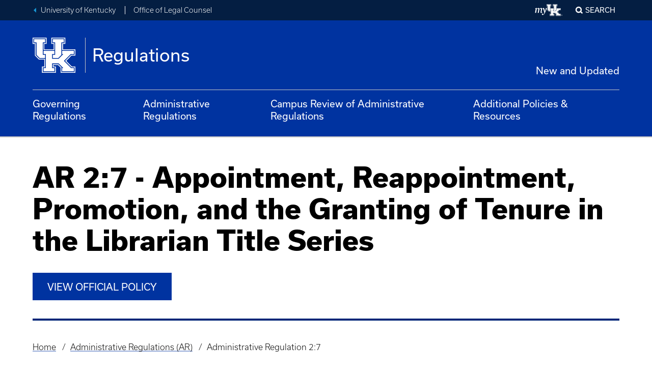

--- FILE ---
content_type: text/html; charset=UTF-8
request_url: https://regs.uky.edu/administrative-regulation/ar-27
body_size: 9834
content:
<!DOCTYPE html>
<html lang="en" dir="ltr" prefix="og: https://ogp.me/ns#">
  <head>
    <meta charset="utf-8" />
<meta name="description" content="This regulation establishes the requirements for appointment, reappointment, promotion, and the granting of tenure in the Librarian Title Series. Responsible Official / Office: Provost Effective Date: 10/06/2011" />
<link rel="canonical" href="https://regs.uky.edu/administrative-regulation/ar-27" />
<meta name="Generator" content="Drupal 10 (https://www.drupal.org)" />
<meta name="MobileOptimized" content="width" />
<meta name="HandheldFriendly" content="true" />
<meta name="viewport" content="width=device-width, initial-scale=1.0" />
<link rel="icon" href="/themes/uky_platform/ukd8/favicon.ico" type="image/vnd.microsoft.icon" />

    <title>Administrative Regulation 2:7 | University Regulations</title>
    <link rel="stylesheet" media="all" href="/sites/default/files/css/css_TVfOfIcNnUUvzrHPJ6BlvPz7uV1OK8rcRcA3JQhW0Ak.css?delta=0&amp;language=en&amp;theme=ukd8&amp;include=eJzLycxNLS7Jz0vVz4GxdIori0tSc_WTEotTdUqzUyz003PykxJzIOzcxMw83bzEMgCGKhWh" />
<link rel="stylesheet" media="all" href="/sites/default/files/css/css_hKZXgK6HASHZgz5u3KAM1zZh1Snt7BqqTwpU3YpWUDg.css?delta=1&amp;language=en&amp;theme=ukd8&amp;include=eJzLycxNLS7Jz0vVz4GxdIori0tSc_WTEotTdUqzUyz003PykxJzIOzcxMw83bzEMgCGKhWh" />

    

    <!-- Google Tag Manager -->
        <script>(function(w,d,s,l,i){w[l]=w[l]||[];w[l].push({'gtm.start':
        new Date().getTime(),event:'gtm.js'});var f=d.getElementsByTagName(s)[0],
        j=d.createElement(s),dl=l!='dataLayer'?'&l='+l:'';j.async=true;j.src=
        'https://www.googletagmanager.com/gtm.js?id='+i+dl;f.parentNode.insertBefore(j,f);
        })(window,document,'script','dataLayer','GTM-TRBK72');</script>
    <!-- End Google Tag Manager -->

  </head>
  <body class="path-node page-node-type-regulation">

    <!-- Google Tag Manager (noscript) -->
        <noscript><iframe src="https://www.googletagmanager.com/ns.html?id=GTM-TRBK72"
        height="0" width="0" style="display:none;visibility:hidden"></iframe></noscript>
    <!-- End Google Tag Manager (noscript) -->
    <!-- TWIG INCLUDE : @molecules/skip-nav.html.twig" --><!-- TWIG INCLUDE : @atoms/link.html.twig" --><a href="#main-content" class="skip-nav">
          Skip to main
    </a>
<!-- END TWIG INCLUDE : @atoms/link.html.twig" --><!-- END TWIG INCLUDE : @molecules/skip-nav.html.twig" -->    
      <div class="dialog-off-canvas-main-canvas" data-off-canvas-main-canvas>
      <div class="region region-alert">
    <div id="block-emergencyalert" class="block-emergencyalert block block-emergency-alerts block-emergency-alert">
  
    
      
  </div>
  </div>

<!-- TWIG INCLUDE : @components/universal-header.html.twig" --><div class="slab universal-header slab--blue-gray"  >
            <div class="slab__wrapper">
                    <div class="universal-header__layout">
                        <div class="universal-breadcrumb">
                                <ul>
                    <li><a class="link--fancy-reverse" href="https://www.uky.edu/" title="Back to University of Kentucky home page">University of Kentucky</a></li>
                                        <li><a href="https://legal.uky.edu" title="Back to Office of Legal Counsel home page">Office of Legal Counsel</a></li>
                                    </ul>
            </div>
                        <!-- TWIG INCLUDE : @molecules/universal-nav.html.twig" -->
<div class="universal-nav" aria-labelledby="UniversalNavLabel-696bc37cadd5e">
    <div class="show-for-sr" id="UniversalNavLabel-696bc37cadd5e">University-wide Navigation</div>
    
    <!-- TWIG INCLUDE : @atoms/my-uk-logo.html.twig" --><a class="my-uk-logo" href="https://myuk.uky.edu" title="Log into the myUK portal">
    <svg focusable="false" aria-hidden="true" viewbox="0 0 61 27" xmlns="http://www.w3.org/2000/svg">
    <g fill="currentColor" fill-rule="evenodd">
        <path d="M57.878 24.676c0-.174.034-.337.1-.49a1.29 1.29 0 0 1 .668-.669c.152-.067.315-.1.488-.1s.336.033.488.1a1.29 1.29 0 0 1 .668.67c.066.152.1.315.1.49 0 .174-.034.336-.1.488a1.284 1.284 0 0 1-.668.671c-.152.067-.315.101-.488.101s-.336-.034-.488-.1a1.289 1.289 0 0 1-.668-.672 1.215 1.215 0 0 1-.1-.489zm.182 0a1.103 1.103 0 0 0 .314.763c.098.097.211.174.341.23.13.056.27.085.42.085a1.053 1.053 0 0 0 .758-.315c.096-.098.173-.211.23-.343.056-.13.084-.27.084-.42a1.06 1.06 0 0 0-.314-.761 1.053 1.053 0 0 0-.759-.316 1.054 1.054 0 0 0-.76.316 1.099 1.099 0 0 0-.314.761zm.8.722h-.182v-1.453h.557c.164 0 .281.034.352.103.068.069.104.168.104.3 0 .068-.01.125-.03.173a.358.358 0 0 1-.196.197.635.635 0 0 1-.138.043l.43.637h-.205l-.432-.637h-.26v.637zm0-.799h.233c.05 0 .1-.002.149-.005a.426.426 0 0 0 .133-.031.246.246 0 0 0 .097-.075.235.235 0 0 0 .037-.14.226.226 0 0 0-.029-.118.225.225 0 0 0-.075-.072.32.32 0 0 0-.104-.038.566.566 0 0 0-.117-.012h-.323v.491zm-46.745-6.412c0-.346.068-.833.162-1.227l.744-4c.326-1.782.187-2.591-1.07-2.591-.72 0-1.325.254-2.279.786l-1.371 8.142H5.952l1.071-6.338c.301-1.804.232-2.59-1-2.59-.744 0-1.326.254-2.28.786l-1.371 8.142H0l1.465-8.582L0 9.767v-.232l3.953-1.156.093.07-.326 2.15.094.07C5.394 9.235 6.65 8.518 7.79 8.518c1.278 0 1.814.925 1.836 2.105l.093.07c1.558-1.435 2.86-2.175 4.023-2.175 1.604 0 2.116 1.457 1.675 3.793l-.907 4.742c-.164.926.046 1.204 2.116 1.25l.068.162c-1.046.647-2.208 1.087-3.115 1.087-1.07 0-1.464-.578-1.464-1.365"/>
        <path d="M15.13 22.333c0-.754.44-1.416 1.188-1.416.945 0 1.451 1.028 1.407 2.284.968-.548 2.068-1.919 2.816-3.358-.616-3.265-1.672-6.988-2.31-8.587-.243-.594-.462-.822-.88-.822-.264 0-.704.092-1.364.343l-.132-.183c.858-1.096 1.848-2.033 2.75-2.033.77 0 1.166.389 1.54 1.142.572 1.097 1.386 4.134 1.826 7.217h.109a71.802 71.802 0 0 0 1.98-8.542h.176l2.023 1.006c-1.957 4.658-4.31 10.985-6.774 13.475-.858.867-1.606 1.347-2.486 1.347-1.165 0-1.87-.868-1.87-1.873m19.511-9.431h-1.71v-9.16h1.711V1.454h-7.983v2.29h1.71v9.16l2.281 2.29h3.992zm5.703 2.29h3.991l2.282-2.29V3.744h1.71v-2.29h-7.983v2.29h1.71v9.158h-1.71z"/>
        <path d="M48.469 17.339l4.99-5.01h2.28V10.04h-8.554v2.29h.856l-3.421 3.434h-4.847V12.33h1.71v-2.29H33.5v2.29h1.71v10.303H33.5v2.29h7.984v-2.29h-1.71V19.2h4.847l3.42 3.434h-.855v2.29h8.554v-2.29h-1.996z"/>
        <path d="M39.201.308v4.58h1.711v4.007H34.07V4.888h1.712V.308H25.516v4.58h1.711v8.587l2.85 2.862h3.992v5.152h-1.71v4.58h10.264v-4.58h-1.71v-1.146h3.136l1.996 2.005v3.721H56.88v-4.58h-2.567l-4.133-4.15 3.848-3.864h2.852v-4.58h-9.124V4.888h1.71V.308H39.2zm.571.573h9.125v3.435h-1.711v5.152h9.123v3.434h-2.565l-4.42 4.437 4.705 4.722h2.28v3.436h-9.693V22.06l-2.282-2.29h-3.991v2.29h1.71v3.436h-9.125V22.06h1.712v-6.297h-4.278l-2.566-2.576V4.316h-1.711V.88h9.124v3.435H33.5v5.152h7.985V4.316h-1.712V.88z"/>
    </g>
    </svg>
    <span class="show-for-sr">My UK</span>
</a>
<!-- END TWIG INCLUDE : @atoms/my-uk-logo.html.twig" -->    
                    <div class="modal-display mfp-hide" id="modal_popup_-696bc37cadef4">
                    <!-- TWIG INCLUDE : @components/search-form.html.twig" --><form class="search" id="search-form" method="get" action="/search/node">
  <label for="search-keywords-696bc37cadfaa">Search our Site</label>
  <div class="control-group">
    <input type="text" name="q" id="search-keywords-696bc37cadfaa" />
    <button class="icon-only">
      <!-- TWIG INCLUDE : @atoms/icon-label.html.twig" --><span class="icon-label "><span class="ic ic--magnify" aria-hidden="true"></span><span class="label ">search</span></span><!-- END TWIG INCLUDE : @atoms/icon-label.html.twig" -->    </button>
  </div>
</form>

<script>
document.getElementById("search-form").addEventListener("submit", function (event) {
    // Prevent the form from being submitted
    event.preventDefault();
    
    var searchId = "search-keywords-696bc37cadfaa";
    var searchTerm = document.getElementById(searchId).value.trim();
    
    if (searchTerm !== "") {
        window.location.href = this.action + "?keys=" + encodeURIComponent(searchTerm);
    }
});
</script><!-- END TWIG INCLUDE : @components/search-form.html.twig" -->            </div>

<button class="modal-control mfp-inline search-control" data-mfp-src="#modal_popup_-696bc37cadef4">Search</button>

</div>
<!-- END TWIG INCLUDE : @molecules/universal-nav.html.twig" -->        </div>
            </div>
    </div>
<!-- END TWIG INCLUDE : @components/universal-header.html.twig" --><!-- TWIG INCLUDE : @components/global-header.html.twig" --><header id="MainHeader" class="global-header ">
<div class="slab global-header__masthead"  >
            <div class="slab__wrapper">
                    <div class="global-header__banner">
                              <!-- TWIG INCLUDE : @molecules/site-identity.html.twig" -->

<a href="/" class="site-identity">
    <div class="site-identity__main">
        <div class="site-identity__logo">
            <!-- TWIG INCLUDE : @atoms/uk-logo.html.twig" --><span class="uk-logo-svg">
    <svg focusable="false" preserveAspectRatio="xMidYMid meet" viewBox="0 0 85 69" xmlns="http://www.w3.org/2000/svg" aria-hidden="true">
        <g fill="currentColor" fill-rule="evenodd">
            <path d="M24.466 33.753H19.88V9.234h4.587V3.106H3.056v6.128h4.589v24.52l6.118 6.129h10.703zm15.292 6.13h10.705l6.117-6.13V9.236h4.586v-6.13H39.758v6.13h4.588v24.517h-4.588z"/>
            <path d="M61.55 45.628l13.38-13.407h6.117v-6.13H58.108v6.13h2.294l-9.174 9.193H38.23v-9.193h4.588v-6.13h-21.41v6.13h4.587v27.581h-4.587v6.129h21.41v-6.129H38.23v-9.194h12.998l9.173 9.194h-2.293v6.129h22.939v-6.129h-5.353z"/>
            <path d="M36.7.041V12.3h4.588v10.728H22.937V12.299h4.589V.041H0V12.3h4.587v22.985h.003l-.003.002 7.646 7.66h10.705v13.792h-4.589v12.26h27.525v-12.26h-4.586v-3.066h8.41l5.353 5.365v9.96h29.052l.002-12.259h-6.882L66.138 45.63l10.32-10.343h7.647l-.002-12.26-24.465.001V12.299h4.587V.041H36.701zm1.528 1.533h24.469v9.195h-4.589v13.79h24.468v9.193h-6.882L63.843 45.63 76.46 58.27h6.116v9.196H56.58V58.27h-.001l-6.118-6.13H39.758v6.13h4.587v9.196H19.878V58.27h4.59V41.415h-11.47l-6.883-6.897v-23.75H1.528V1.574h24.467v9.195h-4.588v13.79h21.41v-13.79h-4.59V1.574z"/>
        </g>
    </svg>
    <span class="show-for-sr">University of Kentucky</span>
</span><!-- END TWIG INCLUDE : @atoms/uk-logo.html.twig" -->        </div>
        <div class="site-identity__wordmark">
            <span class="site-identity__wordmark__row         ">Regulations</span>
            <span class="site-identity__wordmark__row         "></span>
        </div>
    </div>
</a>	

<!-- END TWIG INCLUDE : @molecules/site-identity.html.twig" -->                          <div class="utility-nav region region-utility-nav">
    <nav role="navigation" aria-labelledby="block-utilitynav-utility-nav" id="block-utilitynav" class="block-utilitynav block block-menu navigation menu--utility-nav">
            
  <div class="block-title show-for-sr" id="block-utilitynav-utility-nav">Utility Nav</div>
  

          
              <ul block_id="block-utilitynav" class="menu">
                    <li class="menu-item">
        <a href="/news" data-drupal-link-system-path="news">New and Updated</a>
              </li>
        </ul>
  



  </nav>

  </div>

                        <!-- TWIG INCLUDE : @molecules/toggle-button.html.twig" --><!-- TWIG INCLUDE : @atoms/icon-button.html.twig" --><button 
		class="button--icon menu-button toggle-button"
			data-toggle="#MobileNav"
			data-toggle-viz="1"
			data-toggle-toggled-label="Close"
			data-toggle-toggled-icon="close"
				aria-pressed="false"
	><!-- TWIG INCLUDE : @atoms/icon-label.html.twig" --><span class="icon-label icon-label--stacked"><span class="ic ic--menu" aria-hidden="true"></span><span class="label ">Menu</span></span><!-- END TWIG INCLUDE : @atoms/icon-label.html.twig" --></button><!-- END TWIG INCLUDE : @atoms/icon-button.html.twig" --><!-- END TWIG INCLUDE : @molecules/toggle-button.html.twig" -->        </div>
            </div>
    </div>
<div class="slab global-header__nav-bar"  >
            <div class="slab__wrapper">
                      <div class="global-nav region region-top-nav">
    <nav role="navigation" aria-labelledby="block-uky-main-menu-main-navigation" id="block-uky-main-menu" class="block-uky-main-menu block block-menu navigation menu--main">
            
  <div class="block-title show-for-sr" id="block-uky-main-menu-main-navigation">Main navigation</div>
  

          <!-- TWIG INCLUDE : @components/menu/megamenu.twig" --><ul role="list"  class="menu-level-0" tabindex="-1">
          <li class="main-nav-dropdown-container">

          <a class="main-nav-dropdown-button" href="/governing-regulation">Governing Regulations</a>
        </li>
            <li class="main-nav-dropdown-container">

          <a class="main-nav-dropdown-button" href="/administrative-regulation">Administrative Regulations</a>
        </li>
            <li class="main-nav-dropdown-container">

          <a class="main-nav-dropdown-button" href="/campus-review-ars">Campus Review of Administrative Regulations</a>
        </li>
            <li class="main-nav-dropdown-container">

          <a class="main-nav-dropdown-button" href="/additional-policies-resources">Additional Policies &amp; Resources</a>
        </li>
    </ul>

<!-- END TWIG INCLUDE : @components/menu/megamenu.twig" -->

  </nav>

  </div>

            </div>
    </div>
<div class="slab mobile-nav" hidden id=MobileNav>
            <div class="slab__wrapper">
                    <!-- TWIG INCLUDE : @molecules/mobile-tab-nav.html.twig" -->

<div class="mobile-tab-nav  js-tabs">    
    <ul class="js-tablist">
                        <!-- TWIG INCLUDE : @molecules/tab-tab.html.twig" --><li class="js-tablist__item">
    <a href="#mobile_mainmenu" id="label_mobile_mainmenu" class="js-tablist__link">Main Menu / Search</a>
</li><!-- END TWIG INCLUDE : @molecules/tab-tab.html.twig" -->        </ul>
            <div id="mobile_mainmenu" class="js-tabcontent">
                    <div class="mobile-tab-nav__menus">
                      <div class="region region-mobile-tab-mainmenu">
    
  <nav role="navigation" aria-labelledby="mobile_block-mainnavigation-3-main-navigation-mobile" id="block-mainnavigation-3" class="block-mainnavigation-3 block global-nav navigation menu--main">

    <div class="show-for-sr" id="MainNavLabel5d88e64ca18ad">Main Navigation</div>
    <a href="https://regs.uky.edu/" class="ic ic--home"><span class="show-for-sr">Return to Home Page</span></a>

                <!-- TWIG INCLUDE : @components/menu/megamenu-mobile.twig" --><div class="menu-level-0" tabindex="-1">
  
          <a class="main-nav-dropdown-button" href="/governing-regulation">Governing Regulations</a>
      
          <a class="main-nav-dropdown-button" href="/administrative-regulation">Administrative Regulations</a>
      
          <a class="main-nav-dropdown-button" href="/campus-review-ars">Campus Review of Administrative Regulations</a>
      
          <a class="main-nav-dropdown-button" href="/additional-policies-resources">Additional Policies &amp; Resources</a>
      </div>
<!-- END TWIG INCLUDE : @components/menu/megamenu-mobile.twig" -->

      </nav>


  </div>

                <hr/>
                     
                </div>
                <div class="mobile-tab-nav__universal">
                                        <!-- TWIG INCLUDE : @molecules/universal-nav.html.twig" -->
<div class="universal-nav" aria-labelledby="UniversalNavLabel-696bc37cafe43">
    <div class="show-for-sr" id="UniversalNavLabel-696bc37cafe43">University-wide Navigation</div>
    
    <!-- TWIG INCLUDE : @atoms/my-uk-logo.html.twig" --><a class="my-uk-logo" href="https://myuk.uky.edu" title="Log into the myUK portal">
    <svg focusable="false" aria-hidden="true" viewbox="0 0 61 27" xmlns="http://www.w3.org/2000/svg">
    <g fill="currentColor" fill-rule="evenodd">
        <path d="M57.878 24.676c0-.174.034-.337.1-.49a1.29 1.29 0 0 1 .668-.669c.152-.067.315-.1.488-.1s.336.033.488.1a1.29 1.29 0 0 1 .668.67c.066.152.1.315.1.49 0 .174-.034.336-.1.488a1.284 1.284 0 0 1-.668.671c-.152.067-.315.101-.488.101s-.336-.034-.488-.1a1.289 1.289 0 0 1-.668-.672 1.215 1.215 0 0 1-.1-.489zm.182 0a1.103 1.103 0 0 0 .314.763c.098.097.211.174.341.23.13.056.27.085.42.085a1.053 1.053 0 0 0 .758-.315c.096-.098.173-.211.23-.343.056-.13.084-.27.084-.42a1.06 1.06 0 0 0-.314-.761 1.053 1.053 0 0 0-.759-.316 1.054 1.054 0 0 0-.76.316 1.099 1.099 0 0 0-.314.761zm.8.722h-.182v-1.453h.557c.164 0 .281.034.352.103.068.069.104.168.104.3 0 .068-.01.125-.03.173a.358.358 0 0 1-.196.197.635.635 0 0 1-.138.043l.43.637h-.205l-.432-.637h-.26v.637zm0-.799h.233c.05 0 .1-.002.149-.005a.426.426 0 0 0 .133-.031.246.246 0 0 0 .097-.075.235.235 0 0 0 .037-.14.226.226 0 0 0-.029-.118.225.225 0 0 0-.075-.072.32.32 0 0 0-.104-.038.566.566 0 0 0-.117-.012h-.323v.491zm-46.745-6.412c0-.346.068-.833.162-1.227l.744-4c.326-1.782.187-2.591-1.07-2.591-.72 0-1.325.254-2.279.786l-1.371 8.142H5.952l1.071-6.338c.301-1.804.232-2.59-1-2.59-.744 0-1.326.254-2.28.786l-1.371 8.142H0l1.465-8.582L0 9.767v-.232l3.953-1.156.093.07-.326 2.15.094.07C5.394 9.235 6.65 8.518 7.79 8.518c1.278 0 1.814.925 1.836 2.105l.093.07c1.558-1.435 2.86-2.175 4.023-2.175 1.604 0 2.116 1.457 1.675 3.793l-.907 4.742c-.164.926.046 1.204 2.116 1.25l.068.162c-1.046.647-2.208 1.087-3.115 1.087-1.07 0-1.464-.578-1.464-1.365"/>
        <path d="M15.13 22.333c0-.754.44-1.416 1.188-1.416.945 0 1.451 1.028 1.407 2.284.968-.548 2.068-1.919 2.816-3.358-.616-3.265-1.672-6.988-2.31-8.587-.243-.594-.462-.822-.88-.822-.264 0-.704.092-1.364.343l-.132-.183c.858-1.096 1.848-2.033 2.75-2.033.77 0 1.166.389 1.54 1.142.572 1.097 1.386 4.134 1.826 7.217h.109a71.802 71.802 0 0 0 1.98-8.542h.176l2.023 1.006c-1.957 4.658-4.31 10.985-6.774 13.475-.858.867-1.606 1.347-2.486 1.347-1.165 0-1.87-.868-1.87-1.873m19.511-9.431h-1.71v-9.16h1.711V1.454h-7.983v2.29h1.71v9.16l2.281 2.29h3.992zm5.703 2.29h3.991l2.282-2.29V3.744h1.71v-2.29h-7.983v2.29h1.71v9.158h-1.71z"/>
        <path d="M48.469 17.339l4.99-5.01h2.28V10.04h-8.554v2.29h.856l-3.421 3.434h-4.847V12.33h1.71v-2.29H33.5v2.29h1.71v10.303H33.5v2.29h7.984v-2.29h-1.71V19.2h4.847l3.42 3.434h-.855v2.29h8.554v-2.29h-1.996z"/>
        <path d="M39.201.308v4.58h1.711v4.007H34.07V4.888h1.712V.308H25.516v4.58h1.711v8.587l2.85 2.862h3.992v5.152h-1.71v4.58h10.264v-4.58h-1.71v-1.146h3.136l1.996 2.005v3.721H56.88v-4.58h-2.567l-4.133-4.15 3.848-3.864h2.852v-4.58h-9.124V4.888h1.71V.308H39.2zm.571.573h9.125v3.435h-1.711v5.152h9.123v3.434h-2.565l-4.42 4.437 4.705 4.722h2.28v3.436h-9.693V22.06l-2.282-2.29h-3.991v2.29h1.71v3.436h-9.125V22.06h1.712v-6.297h-4.278l-2.566-2.576V4.316h-1.711V.88h9.124v3.435H33.5v5.152h7.985V4.316h-1.712V.88z"/>
    </g>
    </svg>
    <span class="show-for-sr">My UK</span>
</a>
<!-- END TWIG INCLUDE : @atoms/my-uk-logo.html.twig" -->    
                    <div class="modal-display mfp-hide" id="modal_popup_-696bc37cafe5f">
                    <!-- TWIG INCLUDE : @components/search-form.html.twig" --><form class="search" id="search-form" method="get" action="/search/node">
  <label for="search-keywords-696bc37cafe66">Search our Site</label>
  <div class="control-group">
    <input type="text" name="q" id="search-keywords-696bc37cafe66" />
    <button class="icon-only">
      <!-- TWIG INCLUDE : @atoms/icon-label.html.twig" --><span class="icon-label "><span class="ic ic--magnify" aria-hidden="true"></span><span class="label ">search</span></span><!-- END TWIG INCLUDE : @atoms/icon-label.html.twig" -->    </button>
  </div>
</form>

<script>
document.getElementById("search-form").addEventListener("submit", function (event) {
    // Prevent the form from being submitted
    event.preventDefault();
    
    var searchId = "search-keywords-696bc37cafe66";
    var searchTerm = document.getElementById(searchId).value.trim();
    
    if (searchTerm !== "") {
        window.location.href = this.action + "?keys=" + encodeURIComponent(searchTerm);
    }
});
</script><!-- END TWIG INCLUDE : @components/search-form.html.twig" -->            </div>

<button class="modal-control mfp-inline search-control" data-mfp-src="#modal_popup_-696bc37cafe5f">Search</button>

</div>
<!-- END TWIG INCLUDE : @molecules/universal-nav.html.twig" -->                </div>
            </div>        

        <a class="back-to-top ic ic--angle-up" href="#MobileNav"><span class="show-for-sr">Back to Tabs</span></a>
</div>

 <!-- END TWIG INCLUDE : @molecules/mobile-tab-nav.html.twig" -->            </div>
    </div>
</header>
<!-- END TWIG INCLUDE : @components/global-header.html.twig" --><main class="main" id="main-content">
						
		
		
			  <div class="region region-content">
    <div data-drupal-messages-fallback class="hidden"></div><div id="block-uky-content" class="block-uky-content block block-system block-system-main-block">
  
    
      <div class="node node--type-regulation node--promoted node--view-mode-full">

  
  

    <!-- TWIG INCLUDE : @components/text-page-header.html.twig" --><div class="slab slab--wildcat-white page-header page-header--text"  >
            <div class="slab__wrapper">
                    <!-- TWIG INCLUDE : @molecules/page-header-text.html.twig" -->
            <div class="field field--name-field-headline-group field--type-headline-group field--label-hidden field__item"><h1 class="headline-group"><span class="headline-group__head">AR 2:7  - Appointment, Reappointment, Promotion, and the Granting of Tenure in the Librarian Title Series</span>
</h1>
</div>
      
    <!-- TWIG INCLUDE : @molecules/cta-group.html.twig" --><div class="cta-group">
  <a href="/sites/default/files/2022-03/ar2-7.pdf" class="button">
        View Official Policy
  </a>

  
</div><!-- END TWIG INCLUDE : @molecules/cta-group.html.twig" --><!-- END TWIG INCLUDE : @molecules/page-header-text.html.twig" -->            </div>
    </div>
<!-- END TWIG INCLUDE : @components/text-page-header.html.twig" -->
  <div class="slab slab--thin slab--wildcat-white"  >
            <div class="slab__wrapper">
                <nav class="breadcrumb breadcrumbs" role="navigation" aria-labelledby="system-breadcrumb">
      <h2 id="system-breadcrumb" class="visually-hidden">Breadcrumb</h2>
      <ul>
              <li>
                      <a href="/">Home</a>
                  </li>
              <li>
                      <a href="/administrative-regulation">Administrative Regulations (AR)</a>
                  </li>
              <li>
                      Administrative Regulation 2:7
                  </li>
            </ol>
    </nav>
          </div>
    </div>

  
  
        <div class="slab slab--wildcat-white">
    <div class="grid grid--major-left">
        <div class="grid__column grid__column--major">
                        <div class="editorial"><p>This regulation establishes the requirements for appointment, reappointment, promotion, and the granting of tenure in the Librarian Title Series.</p>
<p>&nbsp;</p>
<p><strong>Responsible Official / Office:&nbsp;&nbsp;</strong>Provost</p>
<p><strong>Effective Date:&nbsp;</strong>10/06/2011</p>
</div>

  
              </div>                        
        <div class="grid__column grid__column--minor">
                    
              </div>
    </div>
</div>    
    
  
</div>


  </div>
  </div>


					
			</main>
<!-- TWIG INCLUDE : @components/global-footer.html.twig" --><div class="slab global-footer"  >
            <div class="slab__wrapper">
              
                <div class="global-footer__column">
                              <div class="region region-footer-left">
    <nav role="navigation" aria-labelledby="block-uky-footer-footer-menu" id="block-uky-footer" class="block-uky-footer block block-menu navigation menu--footer">
            
  <div class="block-title show-for-sr" id="block-uky-footer-footer-menu">Footer menu</div>
  

          <!-- TWIG INCLUDE : menu--footer--footer.html.twig" -->
<div class="link-group">
                <ul block_id="block-uky-footer" class="menu">
                    <li class="menu-item">
        <a href="https://legal.uky.edu">Office of Legal Counsel </a>
              </li>
                <li class="menu-item">
        <a href="http://www.uky.edu/hr/policies/">Human Resource Policy</a>
              </li>
                <li class="menu-item">
        <a href="http://www.uky.edu/ufs/business-procedures-manual">Business Procedures Manual</a>
              </li>
        </ul>
  
</div>

<!-- END TWIG INCLUDE : menu--footer--footer.html.twig" -->

  </nav>

  </div>

                    </div>
        <div class="global-footer__column">
                              <div class="region region-footer-middle">
    <div id="block-contactus" class="block-contactus block block-block-content block-block-contentc08cdf98-eaed-4427-b9e6-7d38d91e0f78">
  
      <!-- TWIG INCLUDE : @atoms/headline-group.html.twig" -->	<h2 class="headline-group ">
	        <span class="headline-group__head">Office of Legal Counsel</span>	
			</h2>

<!-- END TWIG INCLUDE : @atoms/headline-group.html.twig" -->    
      <div class="editorial"><p class="intro">301 Main Building<br>
University of Kentucky<br>
Lexington, KY 40506-0032</p>
</div>

  </div><div id="block-contact" class="block-contact block block-block-content block-block-contentdf727223-44e0-4f34-9479-1d8f8c25ffcd">
  
    
      <table class="contact-table">
  <caption class="show-for-sr">Important Information</caption>
  <tbody>
      <tr>
      <th scope="row">Phone</th>
      <td>859-257-2936</td>
    </tr>
      <tr>
      <th scope="row">Fax</th>
      <td>859-323-1062</td>
    </tr>
  </tbody>
</table>
  </div>
  </div>

                    </div>
        <div class="global-footer__column">
                            
                    </div>
            </div>
    </div>
<!-- END TWIG INCLUDE : @components/global-footer.html.twig" --><!-- TWIG INCLUDE : @components/universal-footer.html.twig" --><div class="slab slab--wildcat-blue universal-footer"  >
            <div class="slab__wrapper">
                                <a href="https://www.uky.edu" aria-label="University of Kentucky Homepage"><!-- TWIG INCLUDE : @atoms/uk-wordmark.html.twig" --><svg class="uk-wordmark" preserveAspectRatio="xMinYMid" viewBox="0 0 196 20" xmlns="http://www.w3.org/2000/svg" aria-labelledby="svgTitleID_-696bc37cb21e1 svgDescID_-696bc37cb21e2">
  <title id="svgTitleID_-696bc37cb21e1">University of Kentucky Homepage</title>
  <desc id="svgDescID_-696bc37cb21e2">A link to return to the University of Kentucky Homepage</desc>
  <g fill="currentColor" fill-rule="evenodd">
    <path d="M193.116 12.651h-.459V11.8h.575c.071 0 .142.005.215.012.071.01.137.028.193.057a.33.33 0 0 1 .138.125c.037.056.055.13.055.22a.43.43 0 0 1-.06.247.354.354 0 0 1-.16.13.706.706 0 0 1-.231.052 3.82 3.82 0 0 1-.266.01m.883.105c.136-.113.205-.288.205-.526 0-.267-.076-.462-.23-.583-.152-.122-.389-.182-.71-.182h-.976v2.66h.37v-1.142h.476l.728 1.142h.404l-.766-1.173a.923.923 0 0 0 .499-.196"/>
    <path d="M194.943 13.55a2.01 2.01 0 0 1-.419.627 1.919 1.919 0 0 1-1.378.567 1.91 1.91 0 0 1-.758-.15 2.009 2.009 0 0 1-.619-.415 1.907 1.907 0 0 1-.57-1.386c0-.283.051-.545.152-.787a1.9 1.9 0 0 1 .418-.624 1.972 1.972 0 0 1 2.138-.416 1.929 1.929 0 0 1 1.187 1.802c0 .28-.051.54-.151.782m.336-1.686a2.311 2.311 0 0 0-1.239-1.203 2.29 2.29 0 0 0-.893-.177 2.28 2.28 0 0 0-.896.177 2.285 2.285 0 0 0-.737.483 2.315 2.315 0 0 0-.686 1.65c0 .325.062.627.188.903a2.275 2.275 0 0 0 1.235 1.204c.28.118.58.176.896.176.313 0 .611-.058.893-.176.28-.117.528-.279.735-.484a2.254 2.254 0 0 0 .686-1.65c0-.323-.058-.625-.182-.903M14.935 2.113h-4.539v.51l1.811.548v7.38c0 2.177-1.22 3.906-3.46 3.906-2.36 0-3.824-1.058-3.824-3.926V2.988l2.218-.366v-.509H.95v.51l2.017.365v7.97c0 3.01 1.85 4.453 5.148 4.453 3.238 0 5.008-2.196 5.008-4.86v-7.38l1.811-.549v-.509zm8.75 6.347c0-1.854-.957-2.828-2.564-2.828-1.099 0-2.096.569-3.317 1.707l-.184-.04.144-1.525-.184-.162-2.868.733v.345l1.423.65v6.934l-1.445.365v.427h4.457v-.427l-1.363-.365V7.786c.835-.569 1.567-.934 2.38-.934 1.305 0 1.873.813 1.873 2.216v5.206l-1.383.365v.427h4.476v-.427l-1.445-.365V8.459zm4.763-5.228c.774 0 1.303-.65 1.303-1.32 0-.651-.49-1.18-1.183-1.18-.753 0-1.279.65-1.279 1.3 0 .673.488 1.2 1.16 1.2m.955 2.441l-.082-.062-2.99.733v.346l1.425.65v6.933l-1.445.368v.425h4.455v-.425l-1.363-.368zm11.477.284h-3.805v.428l1.407.589-1.121 3.334-1.018 2.624h-.183l-2.36-6.12 1.322-.427v-.428h-4.478v.428l1.263.427 3.561 8.478h.57l3.359-8.274 1.483-.631zm1.731 3.436c.12-1.849 1.117-3.15 2.48-3.15 1.305 0 1.978 1.036 2.059 3.008l-4.539.142zm2.666-3.762c-2.522 0-4.455 2.157-4.455 5.024 0 2.825 1.81 4.738 4.413 4.738 1.325 0 2.464-.63 3.723-1.83l-.162-.428c-1.139.67-1.848.956-2.81.956-2.398 0-3.479-1.565-3.397-4.107h6.431c0-2.258-1.219-4.353-3.743-4.353zm10.115.002c-.955 0-1.75.569-2.624 1.97l-.206-.06.164-1.769-.182-.161-2.871.73v.346l1.426.65v6.935l-1.446.366v.427h4.598v-.427l-1.505-.366V8.336c.488-.854 1.363-1.667 2.035-1.565-.142.67.244 1.342.997 1.342.57 0 1.081-.448 1.081-1.2 0-.753-.591-1.28-1.467-1.28m5.781 3.761c-1.569-.59-2.116-1.018-2.116-1.81 0-.772.711-1.403 1.627-1.403 1.137 0 1.83.59 2.624 2.217l.427-.102-.06-2.257c-.59-.225-1.566-.427-2.626-.427-1.954 0-3.255 1.26-3.255 2.786 0 1.463 1.077 2.092 2.808 2.745 1.71.65 2.278 1.116 2.278 1.91 0 1.1-.71 1.688-1.872 1.688-1.363 0-2.199-.71-2.867-2.582l-.491.04v2.562a7.972 7.972 0 0 0 3.014.55c2.056 0 3.58-1.159 3.58-2.99 0-1.423-.853-2.094-3.07-2.927m7.345-3.721l-.083-.062-2.99.733v.346l1.425.65v6.933l-1.445.368v.425h4.455v-.425l-1.361-.368zm-.957-2.441c.773 0 1.303-.65 1.303-1.32 0-.651-.49-1.18-1.183-1.18-.751 0-1.28.65-1.28 1.3 0 .673.489 1.2 1.16 1.2m7.59 10.819c-.711 0-1.037-.063-1.3-.245-.429-.286-.53-.753-.53-1.484V6.873h3.133V5.857h-3.134V3.233h-.53l-.936 2.42-1.73.793v.427h1.568v6.018c0 1.566.691 2.338 1.994 2.338.957 0 1.933-.385 2.828-.936l-.02-.364a9.493 9.493 0 0 1-1.343.122m7.977-7.666l1.486.59-2.155 6.14h-.104L79.96 6.81l1.221-.426v-.427h-4.378v.427l1.24.426 3.522 8.398-.591 1.342c-.304.67-.67 1.24-1.058 1.607-.427-.57-.771-.936-1.405-.936-.57 0-1.035.427-1.035.976 0 .55.406 1.138 1.363 1.138 1.14 0 1.933-.69 2.746-2.683l3.929-9.639 1.383-.629v-.427H83.13v.427zm11.113 8.396c-1.425 0-2.708-1.24-2.708-4.209 0-3.05 1.161-4.33 2.566-4.33 1.525 0 2.706 1.24 2.706 4.208 0 3.051-1.057 4.331-2.564 4.331m.08-9.149c-2.91 0-4.68 2.276-4.68 4.88 0 2.785 1.587 4.88 4.396 4.88 2.93 0 4.66-2.338 4.66-4.942 0-2.785-1.526-4.818-4.376-4.818M105.375.019c-.915 0-1.79.325-2.544.976-1.037.897-1.547 2.055-1.547 4.048v.974l-1.832.531v.405h1.832v7.32l-1.445.368v.425h4.843v-.425l-1.749-.368v-7.32h2.522V6.08h-2.522V4.228c0-1.99.468-2.905 1.385-3.476.61 1.058 1.057 1.403 1.689 1.403.59 0 .999-.385.999-.996 0-.61-.572-1.14-1.63-1.14m11.884 7.788l4.273-4.453 1.833-.73v-.51h-4.559v.51l1.525.628-4.17 4.758h-1.791V2.99l2.034-.366v-.509h-6.167v.51l2.218.365v11.203l-2.218.366v.509h6.167v-.51l-2.034-.365v-5.39h1.647l4.052 5.307-1.385.49v.467h5.29v-.51l-1.708-.588z"/>
    <path d="M125.604 9.393c.12-1.849 1.118-3.15 2.48-3.15 1.305 0 1.977 1.036 2.057 3.008l-4.537.142zm2.666-3.762c-2.522 0-4.455 2.157-4.455 5.024 0 2.825 1.811 4.738 4.413 4.738 1.325 0 2.464-.63 3.724-1.83l-.162-.428c-1.14.67-1.85.956-2.81.956-2.399 0-3.48-1.565-3.398-4.107h6.432c0-2.258-1.22-4.353-3.744-4.353zm13.839 2.829c0-1.854-.958-2.828-2.564-2.828-1.1 0-2.097.569-3.318 1.707l-.184-.04.144-1.525-.182-.162-2.87.733v.345l1.423.65v6.934l-1.445.365v.427h4.457v-.427l-1.363-.365V7.786c.835-.569 1.567-.934 2.38-.934 1.305 0 1.873.813 1.873 2.216v5.206l-1.383.365v.427h4.477v-.427l-1.445-.365V8.459zm6.614 5.591c-.713 0-1.037-.063-1.303-.245-.426-.286-.53-.753-.53-1.484V6.873h3.136V5.857h-3.136V3.233h-.527l-.937 2.42-1.731.793v.427h1.569v6.018c0 1.566.691 2.338 1.992 2.338.96 0 1.935-.385 2.83-.936l-.022-.364a9.448 9.448 0 0 1-1.341.122m10.867-8.277l-.182-.162-2.911.73v.246l1.444.61v6.037c-.813.55-1.586.917-2.4.917-1.263 0-1.852-.733-1.852-2.298v-6.08l-.184-.162-2.89.73v.246l1.427.61v5.265c0 1.647.851 2.929 2.584 2.929 1.22 0 2.074-.57 3.295-1.71l.186.043-.146 1.505.184.142 2.89-.713v-.365l-1.445-.326V5.774zm7.39 8.419c-1.895 0-3.422-1.383-3.422-3.742 0-2.907 1.71-4.209 3.3-4.209.387 0 .627.06.915.142-.226.246-.368.631-.368 1.078 0 .61.428 1.22 1.16 1.22.633 0 1.1-.529 1.1-1.22 0-1.016-1.039-1.83-2.807-1.83-2.952 0-5.007 2.196-5.007 5.165 0 2.725 1.811 4.594 4.433 4.594 1.343 0 2.586-.589 3.605-1.747l-.205-.263c-1.016.527-1.67.812-2.705.812m8.791-4.475l2.973-2.804 1.363-.53v-.426h-3.785v.365l1.097.711-2.646 2.95h-.955V.141L173.633 0l-3.054.793v.365l1.589.673v12.443l-1.445.366v.425h4.316v-.425l-1.222-.366v-3.6h.955l2.646 3.539-.854.427v.425h3.906v-.425l-1.14-.427zm15.06-3.76h-3.765v.428l1.485.589-2.156 6.14h-.102l-2.4-6.304 1.219-.425v-.428h-4.375v.428l1.241.425 3.518 8.398-.588 1.342c-.304.671-.67 1.24-1.057 1.607-.428-.569-.775-.936-1.405-.936-.57 0-1.04.427-1.04.976 0 .55.41 1.139 1.364 1.139 1.14 0 1.936-.691 2.75-2.684l3.925-9.638 1.386-.63v-.427z"/>
  </g>
</svg><!-- END TWIG INCLUDE : @atoms/uk-wordmark.html.twig" --></a>
                <div class="universal-footer__ribbon">
            <div><a href="https://www.uky.edu/equal-opportunity-university/" class="underline-link">An Equal Opportunity University</a></div>
            <div><a href="https://www.uky.edu/accreditation/" class="underline-link">Accreditation</a></div>
            <div><a href="https://directory.uky.edu/" class="underline-link">Directory</a></div>
            <div><a href="mailto:ukpr@uky.edu" class="underline-link">Email</a></div>
            <div><a href="https://www.uky.edu/privacy" class="underline-link">Privacy Policy</a></div>
            <div><a href="https://www.uky.edu/web-accessibility" class="underline-link">Accessibility</a></div>
            <div><a href="https://www.uky.edu/disclosures" class="underline-link">Disclosures</a></div>
        </div>
        <div class="universal-footer__ribbon">
            <div>© University of Kentucky</div>
            <div><a href="https://www.uky.edu/directions"><!-- TWIG INCLUDE : @atoms/icon-label.html.twig" --><span class="icon-label "><span class="ic ic--pin" aria-hidden="true"></span><span class="label ">Lexington, Kentucky 40506</span></span><!-- END TWIG INCLUDE : @atoms/icon-label.html.twig" --></a></div>
        </div>
            </div>
    </div>
<!-- END TWIG INCLUDE : @components/universal-footer.html.twig" -->
  </div>

    
    <script type="application/json" data-drupal-selector="drupal-settings-json">{"path":{"baseUrl":"\/","pathPrefix":"","currentPath":"node\/110","currentPathIsAdmin":false,"isFront":false,"currentLanguage":"en"},"pluralDelimiter":"\u0003","suppressDeprecationErrors":true,"user":{"uid":0,"permissionsHash":"47d698c6b4a6694089e26e558bf8d50fd18730b3dea86919b3935df331144b86"}}</script>
<script src="/sites/default/files/js/js_C1Ath7pMWgxAVclyw9uDGscI6eBme5TECC9XF4sMbhg.js?scope=footer&amp;delta=0&amp;language=en&amp;theme=ukd8&amp;include=eJwrzU6x0E_PyU9KzNEpBbFzEzPzdPMSy6C8_JTEnGIA_GcNYg"></script>

  </body>
</html>
